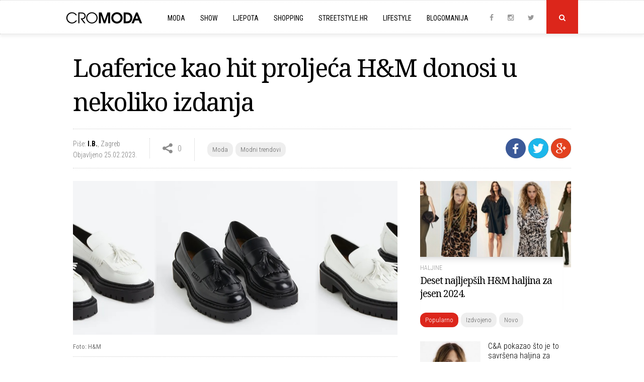

--- FILE ---
content_type: text/html; charset=UTF-8
request_url: https://www.cromoda.com/loaferice-kao-hit-proljeca-hm-donosi-u-nekoliko-izdanja
body_size: 38456
content:
<!DOCTYPE HTML>
<html>
	<head>
		<meta charset="UTF-8">
		<meta name="viewport" content="width=device-width, initial-scale=1, maximum-scale=1">
		<meta name="Robots" content="index,follow" />
		<base href="https://www.cromoda.com/" />
		<title>Loaferice kao hit proljeća H&M donosi u nekoliko izdanja - Modni trendovi - CroModa</title>
	<meta name="description" content="Možete ih voljeti ili hejtati, ali morate se pomiriti s tim da će biti jako popularne ovog proljeća. Loaferice se u velikom stilu vraćaju, s tim se slaže i H&M." />
	<meta name="keywords" content="cipele, H&M, loaferice, ženske cipele, ženska obuća, ravne cipele" />
	<meta property="og:title" content="Loaferice kao hit proljeća H&amp;M donosi u nekoliko izdanja"/> 
	<meta property="og:type" content="article"/>
	<meta property="og:image" content="https://www.cromoda.com/layout/i/header/th1_loaferice-za-proljece-2023.jpg"/> 
	<meta property="og:image:width" content="990" />
    <meta property="og:image:height" content="470" />
	<meta property="og:description" content="Možete ih voljeti ili hejtati, ali morate se pomiriti s tim da će biti jako popularne ovog proljeća. Loaferice se u velikom stilu vraćaju, s tim se slaže i H&M."/>
	<meta property="og:url" content="https://www.cromoda.com/loaferice-kao-hit-proljeca-hm-donosi-u-nekoliko-izdanja"/> 
	<meta property="fb:app_id" content="692753597600529"/>
	<meta property="og:site_name" content="CroModa"/>
		<meta name="robots" content="max-image-preview:large">
		<link href="layout/css/font-awesome.min.css" rel="stylesheet">
		<link href="layout/css/lightbox.css" rel="stylesheet">
		<link href="layout/css/slick.css" rel="stylesheet">
		<link href="layout/css/main.css?ver=1677043091" rel="stylesheet">
		<link rel="alternate" type="application/rss+xml" title="Novo" href="rss/novo" />
		<link rel="shortcut icon" href="https://www.cromoda.com/favicon.ico?v=2" />
		<script type="text/javascript" src="https://code.jquery.com/jquery-2.2.4.min.js"></script>
		<script type="text/javascript" src="layout/js/jquery.tools.min.js"></script>
		<script type="text/javascript" src="layout/js/jquery.cookie.js"></script>
		<script type="text/javascript" src="layout/js/lightbox.js"></script>
		<script type="text/javascript" src="layout/js/core.js?ver=1653536372"></script>
		<meta property="fb:pages" content="29351909823" />
<!-- Google tag (gtag.js) -->
<script async src="https://www.googletagmanager.com/gtag/js?id=G-FHT96FZDHL"></script>
<script>
  window.dataLayer = window.dataLayer || [];
  function gtag(){dataLayer.push(arguments);}
  gtag('js', new Date());

  gtag('config', 'G-FHT96FZDHL');
</script>
				<script type='text/javascript'>
			(function() {
			var useSSL = 'https:' == document.location.protocol;
			var src = (useSSL ? 'https:' : 'http:') +
			'//www.googletagservices.com/tag/js/gpt.js';
			document.write('<scr' + 'ipt src="' + src + '"></scr' + 'ipt>');
			})();
		</script>
		<script type='text/javascript'>
			googletag.defineSlot('/8373/HR/Cromoda.hr/HR_Cromoda_EX/ROS/All_Sizes', [728, 90], 'cromodacom-leaderboard').addService(googletag.pubads());
			googletag.defineSlot('/8373/HR/Cromoda.hr/HR_Cromoda_EX/ROS/All_Sizes', [970, 250], 'cromodacom-billboard').addService(googletag.pubads());
			googletag.defineSlot('/8373/HR/Cromoda.hr/HR_Cromoda_EX/ROS/All_Sizes', [[300, 250], [300, 600]], 'cromodacom-mediumrectangle').addService(googletag.pubads());
			googletag.defineOutOfPageSlot('/8373/HR/Cromoda.hr/HR_Cromoda_EX/ROS/All_Sizes', 'cromodacom-oop').addService(googletag.pubads());
			googletag.pubads().enableSyncRendering();
			googletag.enableServices();
		</script>
		<script type='text/javascript' src='https://partner.googleadservices.com/gampad/google_service.js'></script>
		<script type='text/javascript'>
			GS_googleAddAdSenseService("ca-pub-3278748854449296");
			GS_googleEnableAllServices();
		</script>
		<script type='text/javascript'>
			GA_googleAddSlot("ca-pub-3278748854449296", "300x100");
			GA_googleAddSlot("ca-pub-3278748854449296", "300x100_1");
			GA_googleAddSlot("ca-pub-3278748854449296", "1018x80");
			GA_googleAddSlot("ca-pub-3278748854449296", "300x60");
			GA_googleAddSlot("ca-pub-3278748854449296", "Ad-net.hr");
			GA_googleAddSlot("ca-pub-3278748854449296", "Banner960");
			GA_googleAddSlot("ca-pub-3278748854449296", "Billboard_cromoda");
			GA_googleAddSlot("ca-pub-3278748854449296", "CROMODA-300X250");
			GA_googleAddSlot("ca-pub-3278748854449296", "CROMODA-728X90");
			GA_googleAddSlot("ca-pub-3278748854449296", "CroModa_300x250_Box2");
			GA_googleAddSlot("ca-pub-3278748854449296", "CroModa_300x250_Premium");
			GA_googleAddSlot("ca-pub-3278748854449296", "CroModa_Premium_728x90");
			GA_googleAddSlot("ca-pub-3278748854449296", "Floating_banner");
			GA_googleAddSlot("ca-pub-3278748854449296", "New_wall");
			GA_googleAddSlot("ca-pub-3278748854449296", "mobiletopnew");
			GA_googleAddSlot("ca-pub-3278748854449296", "RedCarpet_960");
		</script>
		<script type='text/javascript'>
			GA_googleFetchAds();
		</script>
		<script type="text/javascript">
			var _gaq = _gaq || [];
			_gaq.push(['_setAccount', 'UA-2401429-2']);
			_gaq.push(['_trackPageview']);
			(function() {
				var ga = document.createElement('script'); ga.type = 'text/javascript'; ga.async = true;
				ga.src = ('https:' == document.location.protocol ? 'https://ssl' : 'http://www') + '.google-analytics.com/ga.js';
				var s = document.getElementsByTagName('script')[0]; s.parentNode.insertBefore(ga, s);
			})();
		</script>
		<script type="text/javascript">
			sas_tmstp=Math.round(Math.random()*10000000000);sas_masterflag=1;
			function SmartAdServer(sas_pageid,sas_formatid,sas_target) {
			 if (sas_masterflag==1) {sas_masterflag=0;sas_master='M';} else {sas_master='S';};
			 document.write('<scr'+'ipt src="https://www3.smartadserver.com/call/pubj/' + sas_pageid + '/' + sas_formatid + '/' + sas_master + '/' + sas_tmstp + '/' + escape(sas_target) + '?"></scr'+'ipt>');
			}
		</script>
		<script src="https://jwpsrv.com/library/LtWyVsL2EeKyiSIACqoQEQ.js"></script>
		<script type="text/javascript">
			//jwplayer
			jwplayer.key="5VRdr5yFBzCBR642SMVMjc3S0dEZOLhXwG5pfA==";
			videoAdvertisingValue = {};
			videoAdvertisingValue = {
				client: "vast",
				schedule: {
				adbreak1: {
				offset: "pre",
				tag: "https://www3.smartadserver.com/ac?siteid=53879&pgid=480612&fmtid=23249&tgt=format%3Dpreroll&visit=M&tmstp=1497161502"
			},
			adbreak2: {
				offset: "0",
				tag: "https://pubads.g.doubleclick.net/gampad/ads?sz=1024x576&iu=/8373/HR/Cromoda.hr/HR_Cromoda_EX/InStream.ROS/Video_Preroll&ciu_szs&impl=s&gdfp_req=1&env=vp&output=xml_vast2&unviewed_position_start=1&url=[referrer_url]&correlator=1497161502"
			},
			adbreak3: {
				offset: "post",
				tag: ""
			}
			}
			};
		</script>
		<script type='text/javascript'>
			var googletag = googletag || {};
			googletag.cmd = googletag.cmd || [];
			(function() {
			var gads = document.createElement('script');
			gads.async = true;
			gads.type = 'text/javascript';
			var useSSL = 'https:' == document.location.protocol;
			gads.src = (useSSL ? 'https:' : 'http:') + 
			'//www.googletagservices.com/tag/js/gpt.js';
			var node = document.getElementsByTagName('script')[0];
			node.parentNode.insertBefore(gads, node);
			})();
		</script>

		<script type='text/javascript'>
			googletag.cmd.push(function() {
				googletag.defineSlot('/1015435/wallpaperleft', [500, 900], 'div-gpt-ad-1418745005895-0').addService(googletag.pubads());
				googletag.defineSlot('/1015435/wallpaperright', [500, 900], 'div-gpt-ad-1418745005895-1').addService(googletag.pubads());
				googletag.pubads().enableSingleRequest();
				googletag.enableServices();
			});
		</script>
		<script async src="https://pagead2.googlesyndication.com/pagead/js/adsbygoogle.js?client=ca-pub-8862421105948164"
     crossorigin="anonymous"></script>
		<script async src="https://pagead2.googlesyndication.com/pagead/js/adsbygoogle.js"></script>
<script>
  (adsbygoogle = window.adsbygoogle || []).push({
    google_ad_client: "ca-pub-8862421105948164",
    enable_page_level_ads: true
  });
</script>
	</head>
	<body>
	
		<script>
			window.fbAsyncInit = function() {
				FB.init({
					appId      : '692753597600529',
					xfbml      : true,
					version    : 'v2.9'
				});
				FB.AppEvents.logPageView();
			};

			(function(d, s, id){
				var js, fjs = d.getElementsByTagName(s)[0];
				if (d.getElementById(id)) {return;}
				js = d.createElement(s); js.id = id;
				js.src = "//connect.facebook.net/hr_HR/sdk.js";
				fjs.parentNode.insertBefore(js, fjs);
			}(document, 'script', 'facebook-jssdk'));
		</script>
		
				<div class="">
		
						
					
			<div class="header">
	
			<div class="search-field">
				<div class="c x">
					<form id="search_engine" method="get" action="." onsubmit="if (this.searchquery.value != '') window.location='s/'+encodeURIComponent(this.searchquery.value).replace(/%20/g, '-').replace(/%26/g, '-and-'); return false;">
						<input type="text" name="searchquery" id="query" class="searchquery" placeholder="Pojam za pretragu">
					</form>
				</div>
			</div>
			<div class="header-c">
		<a href="https://www.cromoda.com/"><img class="logo" src="layout/images/logo.png?v=2" alt="CroModa"></a>
		<ul class="menu">
			
				<div class="mobile-search-field">
					<form id="search_engine" method="get" action="." onsubmit="if (this.searchquery.value != '') window.location='s/'+encodeURIComponent(this.searchquery.value).replace(/%20/g, '-').replace(/%26/g, '-and-'); return false;">
						<input type="text" name="searchquery" id="query" class="searchquery" placeholder="Pojam za pretragu">
					</form>
				</div>
						<li class="hassubs"><a href="moda">Moda</a><i class="fa fa-angle-down"></i>
				<ul>
					<!--<li><a href="fashionpedia">Fashionpedia</a></li>-->
					<li><a href="high-street">High street</a></li>
					<li><a href="interview">Interview</a></li>
					<li><a href="kolekcije">Kolekcije</a></li>
					<li><a href="modni-eventi">Modni eventi</a></li>
					<li><a href="modni-savjeti">Modni savjeti</a></li>
					<li><a href="modni-trendovi">Modni trendovi</a></li>
					<li><a href="must-have">Must Have</a></li>
					<li><a href="nagradjujemo">Nagrađujemo</a></li>
					<li><a href="naslovnice-i-editorijali">Naslovnice i editorijali</a></li>
					<li><a href="reklamne-kampanje">Reklamne kampanje</a></li>
					<li><a href="vijesti">Vijesti</a></li>
				</ul>
			</li>
			<li class="hassubs"><a href="show">Show</a><i class="fa fa-angle-down"></i>
				<ul>
					<li><a href="teme/Severina">Severina</a></li>
					<li><a href="teme/Jelena-Rozga">Jelena Rozga</a></li>
					<li><a href="teme/Lana-Jurčević">Lana Jurčević</a></li>
					<li><a href="teme/Nina-Badrić">Nina Badrić</a></li>
					<li><a href="teme/Indira-Vladić">Indira Vladić</a></li>
					<li><a href="teme/Rihanna">Rihanna</a></li>
					<li><a href="teme/Kim-Kardashian">Kim Kardashian</a></li>
				</ul>
			</li>
			<li class="hassubs"><a href="ljepota">Ljepota</a><i class="fa fa-angle-down"></i>
				<ul>
					<li><a href="fitness-i-zdravlje">Fitness i zdravlje</a></li>
					<li><a href="frizure">Frizure</a></li>
					<li><a href="make-up">Make-up</a></li>
					<li><a href="njega-koze-i-tijela">Njega kože i tijela</a></li>
					<li><a href="parfemi">Parfemi</a></li>
					<li><a href="vijesti-i-savjeti">Vijesti i savjeti</a></li>
				</ul>
			</li>
			<li class="hassubs"><a href="shopping">Shopping</a><i class="fa fa-angle-down"></i>
				<ul>
					<li><a href="cipele">Cipele</a></li>
					<li><a href="haljine">Haljine</a></li>
					<li><a href="kupaci-kostimi">Kupaći kostimi</a></li>
					<li><a href="modni-dodaci">Modni dodaci</a></li>
					<li><a href="ostalo">Ostalo</a></li>
					<li><a href="top-10">Top 10</a></li>
					<li><a href="torbe">Torbe</a></li>
					<li><a href="traperice">Traperice</a></li>
				</ul>
			</li>
			<li><a href="streetstyle">Streetstyle.hr<i class="fa fa-angle-right"></i></a></li>
			<li class="hassubs"><a href="lifestyle">Lifestyle</a><i class="fa fa-angle-down"></i>
				<ul>
					<li><a href="gastro">Gastro</a></li>
					<li><a href="living">Living</a></li>
					<li><a href="kultura">Kultura</a></li>
					<li><a href="muzika">Muzika</a></li>
					<li><a href="turizam-i-putovanja">Turizam i putovanja</a></li>
				</ul>
			</li>
			<li class="last"><a href="blogomanija">Blogomanija</a><i class="fa fa-angle-right"></i></li>
			<li class="mobile-menu-item ispage"><a href="kontakt">Kontaktirajte nas<i class="fa fa-angle-right"></i></a></li>
			<li class="mobile-menu-item ispage"><a href="oglasavanje">Oglašavanje<i class="fa fa-angle-right"></i></a></li>
			<li class="mobile-menu-item ispage"><a href="impressum">O Cromodi<i class="fa fa-angle-right"></i></a></li>
			<li class="mobile-menu-item inrow"><a href="https://www.instagram.com/cromoda/" target="_blank" rel="nofollow">Instagram</a><a href="http://www.facebook.com/cromodacom" target="_blank" rel="nofollow">Facebook</a><a href="http://twitter.com/cromoda" target="_blank" rel="nofollow">Twitter</a></li>
		
		
				
		</ul>
	
		<p class="social">
			<a class="social-icon" href="http://www.facebook.com/cromodacom" target="_blank" rel="nofollow"><i class="fa fa-facebook"></i></a>
			<a class="social-icon" href="https://www.instagram.com/cromoda/" target="_blank" rel="nofollow"><i class="fa fa-instagram"></i></a>
			<a class="social-icon" href="http://twitter.com/cromoda" target="_blank" rel="nofollow"><i class="fa fa-twitter"></i></a>
			<a class="search" id="search-button" onclick="$('.search-field').slideToggle();"><i class="fa fa-search"></i></a>
			<a id="toggle-menu"></a>
		</p>
	</div>
</div>

<div class="spacer"></div>

			<div class="c x">
				<!-- phpos: 11-->
		<div class="inner">
			<h1>Loaferice kao hit proljeća H&M donosi u nekoliko izdanja</h1>
		
			<div class="info-line x">
					
			<div class="sharing">
				<a class="social-button facebook" title="Podijeli na Facebooku" onclick="share_fb('https://www.cromoda.com/loaferice-kao-hit-proljeca-hm-donosi-u-nekoliko-izdanja'); return false;" rel="nofollow" target="_blank"><img src="layout/images/facebook.png?v=2"></a>
				<a class="social-button twitter" href="https://twitter.com/share?url=https://www.cromoda.com/loaferice-kao-hit-proljeca-hm-donosi-u-nekoliko-izdanja&text=Loaferice kao hit proljeća H&M donosi u nekoliko izdanja" target="_blank" title="Podijeli na Twitteru"><img src="layout/images/twitter-icon.png"></a>
				<a class="social-button gplus" href="https://plus.google.com/share?url=https://www.cromoda.com/loaferice-kao-hit-proljeca-hm-donosi-u-nekoliko-izdanja" target="_blank" title="Podijeli na Google+"><img src="layout/images/gplus.png"></a>
			</div>
		
			
				<div class="s-element">
					<p class="author"><span>Piše: <strong><a href="author/I.B.">I.B.</a></strong></span>, <span>Zagreb</span><br />
					Objavljeno 25.02.2023.</span></p>
				</div>
			
				
			<div class="s-element shares">
				<p>0</p>
			</div>
			
			<div class="s-element category-tags">
				<p><p class="tags"><a href="moda">Moda</a><a href="modni-trendovi">Modni trendovi</a></p></p>
			</div>
		
			
			</div>
			
			<div class="main">
				
				
				<div class="article">
					<div id="__xclaimwords_wrapper">
						
					<div class="photo">
						<img src="layout/i/content/354796354013841.jpg" alt="Foto: H&amp;M" width="670" align="none">
						<p class="caption">Foto: H&amp;M</p>
					</div><p class="teaser"><i class="fa fa-caret-right"></i>Možete ih voljeti ili hejtati, ali morate se pomiriti s tim da će biti jako popularne ovog proljeća. Loaferice se u velikom stilu vraćaju, s tim se slaže i H&M.</p>
					<div class="x"></div>Proljeće je pred vratima, a mi u ovo doba godine razmišljamo o tom divnom lovu na lagane tipove obuće. Iz gležnjača ćemo uskočiti u tenisice i sandale, ali u novoj će sezoni jako popularne biti i mokasinke, ali i njima srodne - loaferice.<br><br><div class="in-text-ad"><center>
<script async src="https://pagead2.googlesyndication.com/pagead/js/adsbygoogle.js"></script>
<ins class="adsbygoogle"
     style="display:block; text-align:center;"
     data-ad-layout="in-article"
     data-ad-format="fluid"
     data-ad-client="ca-pub-8862421105948164"
     data-ad-slot="4494991706"></ins>
<script>
     (adsbygoogle = window.adsbygoogle || []).push({});
</script>
</center></div><div class="x"></div>
					<div class="photo">
						<img src="layout/i/content/198262441375253.jpg" alt="H&amp;M - 34,99 €" width="670" align="none">
						<p class="caption">H&amp;M - 34,99 €</p>
					</div>
					<div class="x"></div>Nisu baš svi ludi za njima, obično su ili predmet hejta ili predmet obožavanja, sredine nema. No, ako ste im skloni, imate razloga za slavlje. Bit će jako popularne, a s tim se slaže i <b>H&amp;M</b> koji je u svojoj novoj proljetno-ljetnoj kolekciji zlatne pozicije rezervirao upravo za njih.<br><br><div class="in-text-ad"><div class="lwdgt" data-wid="98"></div></div><div class="x"></div>
					<div class="photo">
						<img src="layout/i/content/678553677942506.jpg" alt="Foto: H&amp;M" width="670" align="none">
						<p class="caption">Foto: H&amp;M</p>
					</div>
					<div class="x"></div>Ovaj crni model pred vama jedan je od najvećih hitova ih nove kolekcije, a stiže u još dvije varijacije: jednoj sa zlatnim detaljima i drugoj koja osvaja kombinacijom crne i bijele boje.<br><br>
					<div class="photo">
						<img src="layout/i/content/446768176200228.jpg" alt="H&amp;M - 34,99 €" width="670" align="none">
						<p class="caption">H&amp;M - 34,99 €</p>
					</div>
					<div class="x"></div>Nosit će se i s haljinama i sa suknjama i tajicama, a za ovaj hit model iz H&amp;M-a trebat će izdvojiti 34,99 eura.<br><br>
					<div class="photo">
						<img src="layout/i/content/823129256206071.jpg" alt="H&amp;M - 34,99 €" width="670" align="none">
						<p class="caption">H&amp;M - 34,99 €</p>
					</div>
					<div class="x"></div>Hoćete li ih i vi nositi?<br><br><br>
					</div>
				</div>
				<div class="fb-share">
					<div class="fb-like" data-href="https://www.cromoda.com/loaferice-kao-hit-proljeca-hm-donosi-u-nekoliko-izdanja" data-layout="button_count" data-action="like" data-size="small" data-show-faces="true" data-share="true"></div>
				</div>
				<div class="line"></div>
				<p class="tags x"><span>VIŠE O TEMAMA</span><a href="teme/cipele">cipele</a><a href="teme/H-and-M">H&M</a><a href="teme/loaferice">loaferice</a><a href="teme/ženske-cipele">ženske cipele</a><a href="teme/ženska-obuća">ženska obuća</a><a href="teme/ravne-cipele">ravne cipele</a></p>
				<br />
				<div class="line"></div>
				
				<div class="x"></div>
				<div class="fb-comments" data-href="https://www.cromoda.com/loaferice-kao-hit-proljeca-hm-donosi-u-nekoliko-izdanja" width="100%" data-numposts="5"></div>	
				<br /><br />
				<div class="line"></div><div class="inner-ad"><script async src="https://pagead2.googlesyndication.com/pagead/js/adsbygoogle.js"></script>
<!-- Inner_spot_desktop_left -->
<ins class="adsbygoogle"
     style="display:block"
     data-ad-client="ca-pub-8862421105948164"
     data-ad-slot="9200948509"
     data-ad-format="auto"
     data-full-width-responsive="true"></ins>
<script>
     (adsbygoogle = window.adsbygoogle || []).push({});
</script></div>
				<div class="inner-ad last"><script async src="https://pagead2.googlesyndication.com/pagead/js/adsbygoogle.js"></script>
<!-- Inner_spot_desktop_right -->
<ins class="adsbygoogle"
     style="display:block"
     data-ad-client="ca-pub-8862421105948164"
     data-ad-slot="5772005232"
     data-ad-format="auto"
     data-full-width-responsive="true"></ins>
<script>
     (adsbygoogle = window.adsbygoogle || []).push({});
</script></div>
				<div class="line"></div>
				<p class="caption left"><span>Povezano</span></p>
					<div class="third">
						<a href="10-preslatkih-kardigana-koje-cemo-nositi-i-nakon-zime"><img src="layout/i/header/th4_kardiganimixsijecanj2026zuima3wqercq23wecq23wex2q3wce.jpg" alt="10 preslatkih kardigana koje ćemo nositi i nakon zime" /></a>
						<p class="egida">Modni prijedlozi</p>
						<h3><a href="10-preslatkih-kardigana-koje-cemo-nositi-i-nakon-zime">10 preslatkih kardigana koje ćemo nositi i nakon zime</a></h3>
					</div>
				
					<div class="third">
						<a href="10-pamucnih-hlaca-koje-spajaju-udobnost-i-stil"><img src="layout/i/header/th4_mekanepamucnehlacesijecanj2026zima23crq34rq3c4rweq3r3awe.jpg" alt="10 trendi modela pamučnih hlača koje spajaju udobnost i stil" /></a>
						<p class="egida">Modni imperativ</p>
						<h3><a href="10-pamucnih-hlaca-koje-spajaju-udobnost-i-stil">10 trendi modela pamučnih hlača koje spajaju udobnost i stil</a></h3>
					</div>
				
					<div class="third last">
						<a href="10-hm-pletenih-haljina-koje-ostaju-u-fokusu-i-nakon-zime"><img src="layout/i/header/th4_pletenehaljinehmzimasijacnj292623exq2e3q23exdq23exd.jpg" alt="10 pletenih H&M haljina koje ostaju u fokusu i nakon zime" /></a>
						<p class="egida">S naše wish-liste</p>
						<h3><a href="10-hm-pletenih-haljina-koje-ostaju-u-fokusu-i-nakon-zime">10 pletenih H&M haljina koje ostaju u fokusu i nakon zime</a></h3>
					</div>
				
				
				<div class="line"></div>
				
				<div class="lwdgt" data-wid="114"></div>
				
				<div class="x"></div><br />
				<div class="line"></div><div id="ad-inner-center"><div id="midasWidget__10628"></div><script async src="https://cdn2.midas-network.com/Scripts/midasWidget-28-13-10561-10628-10630-10629.js"></script></div><div class="x"></div>
				
			</div>
		</div>
		
	<script src="layout/js/slick.min.js" type="text/javascript" charset="utf-8"></script>
	<script type="text/javascript">
	$(document).on('ready', function() {
		$(".slider").slick({
			dots: false,
			arrows: false,
			infinite: false,
			variableWidth: true
		});
	});
	</script>

	<div class="side">
	
	
			<div class="must-read">
				<a href="deset-najljepsih-haljina-s-potpisom-hm-a-za-jesen-2024"><img src="../layout/i/header/th3_hm-haljine-za-jesen-2024-nova-kolekcija.jpg" alt="Deset najljepših H&M haljina za jesen 2024." /></a>
				
				<div class="mr-desc">
					<p class="egida"><a href="haljine">Haljine</a></p>
					<h4><a href="deset-najljepsih-haljina-s-potpisom-hm-a-za-jesen-2024">Deset najljepših H&M haljina za jesen 2024.</a></h4>
				</div>
				<div class="x"></div>
			</div>
			
	
	<div class="most">
		<p class="tags"><a class="current" id="tab1" onclick="tab('tab', 1, 3);">Popularno</a><a id="tab2" onclick="tab('tab', 2, 3);">Izdvojeno</a><a id="tab3" onclick="tab('tab', 3, 3);">Novo</a></p>

		<div id="divtab1">
			
						<div class="item x">
							<a href="ca-pokazao-sto-je-to-savrsena-haljina-za-proljece-i-to-u-hit-boji"><img src="../layout/i/header/th4_canda-haljina-za-sve-proljetne-2026-prigode.jpg" alt="C&A pokazao što je to savršena haljina za proljeće, i to u hit boji" /></a>
							<h5><a href="ca-pokazao-sto-je-to-savrsena-haljina-za-proljece-i-to-u-hit-boji">C&A pokazao što je to savršena haljina za proljeće, i to u hit boji</a></h5>
							<div class="x"></div>
						</div>
					
						<div class="item x">
							<a href="sinsay-neodoljivim-i-jako-hvaljenim-sakoom-najavljuje-proljece"><img src="../layout/i/header/th4_sinsay-sako-koji-najavljuje-proljece-2026.jpg" alt="Sinsay neodoljivim i jako hvaljenim sakoom najavljuje proljeće" /></a>
							<h5><a href="sinsay-neodoljivim-i-jako-hvaljenim-sakoom-najavljuje-proljece">Sinsay neodoljivim i jako hvaljenim sakoom najavljuje proljeće</a></h5>
							<div class="x"></div>
						</div>
					
						<div class="item x">
							<a href="bershka-ima-jaknu-koja-ce-vladati-u-proljetnoj-sezoni"><img src="../layout/i/header/th4_predimenzionirana-kozna-jakna-za-prijelaz-iz-zime-u-proljece-2026.jpg" alt="Bershka ima jaknu koja će vladati u proljetnoj sezoni" /></a>
							<h5><a href="bershka-ima-jaknu-koja-ce-vladati-u-proljetnoj-sezoni">Bershka ima jaknu koja će vladati u proljetnoj sezoni</a></h5>
							<div class="x"></div>
						</div>
					
						<div class="item x">
							<a href="reserved-osvaja-jaknom-koja-ce-proljece-uciniti-nezaboravnim"><img src="../layout/i/header/th4_svijetloplava-jakna-od-umjetne-koze-reserved-2026.jpg" alt="Reserved osvaja jaknom koja će proljeće učiniti nezaboravnim" /></a>
							<h5><a href="reserved-osvaja-jaknom-koja-ce-proljece-uciniti-nezaboravnim">Reserved osvaja jaknom koja će proljeće učiniti nezaboravnim</a></h5>
							<div class="x"></div>
						</div>
					
						<div class="item x">
							<a href="10-chic-kaputa-iz-zare-koje-zelimo-uloviti-na-snizenju"><img src="../layout/i/header/th4_zarakaputiakcijazimasijecanj2026243rqc34r34rq34rq34.jpg" alt="10 chic kaputa iz Zare koje želimo uloviti na sniženju" /></a>
							<h5><a href="10-chic-kaputa-iz-zare-koje-zelimo-uloviti-na-snizenju">10 chic kaputa iz Zare koje želimo uloviti na sniženju</a></h5>
							<div class="x"></div>
						</div>
					
						<div class="item x">
							<a href="zara-hit-jaknom-spaja-dva-velika-trenda-za-proljece-2026"><img src="../layout/i/header/th4_bomber-jakna-denim-efekt-trend-za-proljece-zara.jpg" alt="Zara hit jaknom spaja dva velika trenda za proljeće 2026." /></a>
							<h5><a href="zara-hit-jaknom-spaja-dva-velika-trenda-za-proljece-2026">Zara hit jaknom spaja dva velika trenda za proljeće 2026.</a></h5>
							<div class="x"></div>
						</div>
					
						<div class="item x">
							<a href="kakve-hlace-najbolje-stoje-zenama-s-dugim-nogama-a-kakve-onima-nizeg-rasta"><img src="../layout/i/header/th4_kakve-hlace-odabrati-modni-savjeti-2026.jpg" alt="Kakve hlače najbolje stoje ženama s dugim nogama, a kakve onima nižeg rasta" /></a>
							<h5><a href="kakve-hlace-najbolje-stoje-zenama-s-dugim-nogama-a-kakve-onima-nizeg-rasta">Kakve hlače najbolje stoje ženama s dugim nogama, a kakve onima nižeg rasta</a></h5>
							<div class="x"></div>
						</div>
							</div>
		<div id="divtab2" style="display: none;">
			
							<div class="item x">
								<a href="ca-pokazao-sto-je-to-savrsena-haljina-za-proljece-i-to-u-hit-boji"><img src="../layout/i/header/th4_canda-haljina-za-sve-proljetne-2026-prigode.jpg" alt="C&A pokazao što je to savršena haljina za proljeće, i to u hit boji" /></a>
								<h5><a href="ca-pokazao-sto-je-to-savrsena-haljina-za-proljece-i-to-u-hit-boji">C&A pokazao što je to savršena haljina za proljeće, i to u hit boji</a></h5>
								<div class="x"></div>
							</div>
						
							<div class="item x">
								<a href="sinsay-neodoljivim-i-jako-hvaljenim-sakoom-najavljuje-proljece"><img src="../layout/i/header/th4_sinsay-sako-koji-najavljuje-proljece-2026.jpg" alt="Sinsay neodoljivim i jako hvaljenim sakoom najavljuje proljeće" /></a>
								<h5><a href="sinsay-neodoljivim-i-jako-hvaljenim-sakoom-najavljuje-proljece">Sinsay neodoljivim i jako hvaljenim sakoom najavljuje proljeće</a></h5>
								<div class="x"></div>
							</div>
						
							<div class="item x">
								<a href="nosite-li-pogresnu-duljinu-haljine-evo-koja-vam-zapravo-najbolje-stoji"><img src="../layout/i/header/th4_djevojka-u-crvenoj-haljini-modni-savjeti-2026.jpg" alt="Nosite li pogrešnu duljinu haljine? Evo koja vam zapravo najbolje stoji" /></a>
								<h5><a href="nosite-li-pogresnu-duljinu-haljine-evo-koja-vam-zapravo-najbolje-stoji">Nosite li pogrešnu duljinu haljine? Evo koja vam zapravo najbolje stoji</a></h5>
								<div class="x"></div>
							</div>
						
							<div class="item x">
								<a href="10-blejzera-izmanga-koji-podizu-svakodnevni-stil"><img src="../layout/i/header/th4_mangoblejzerisakoisijecanj2026ec5rq3w4rq3w4rq34.jpg" alt="10 blejzera iz Manga koji će povezati zimu i proljeće 2026." /></a>
								<h5><a href="10-blejzera-izmanga-koji-podizu-svakodnevni-stil">10 blejzera iz Manga koji će povezati zimu i proljeće 2026.</a></h5>
								<div class="x"></div>
							</div>
						
							<div class="item x">
								<a href="zara-hit-jaknom-spaja-dva-velika-trenda-za-proljece-2026"><img src="../layout/i/header/th4_bomber-jakna-denim-efekt-trend-za-proljece-zara.jpg" alt="Zara hit jaknom spaja dva velika trenda za proljeće 2026." /></a>
								<h5><a href="zara-hit-jaknom-spaja-dva-velika-trenda-za-proljece-2026">Zara hit jaknom spaja dva velika trenda za proljeće 2026.</a></h5>
								<div class="x"></div>
							</div>
						
							<div class="item x">
								<a href="10-preslatkih-kardigana-koje-cemo-nositi-i-nakon-zime"><img src="../layout/i/header/th4_kardiganimixsijecanj2026zuima3wqercq23wecq23wex2q3wce.jpg" alt="10 preslatkih kardigana koje ćemo nositi i nakon zime" /></a>
								<h5><a href="10-preslatkih-kardigana-koje-cemo-nositi-i-nakon-zime">10 preslatkih kardigana koje ćemo nositi i nakon zime</a></h5>
								<div class="x"></div>
							</div>
						
							<div class="item x">
								<a href="reserved-osvaja-jaknom-koja-ce-proljece-uciniti-nezaboravnim"><img src="../layout/i/header/th4_svijetloplava-jakna-od-umjetne-koze-reserved-2026.jpg" alt="Reserved osvaja jaknom koja će proljeće učiniti nezaboravnim" /></a>
								<h5><a href="reserved-osvaja-jaknom-koja-ce-proljece-uciniti-nezaboravnim">Reserved osvaja jaknom koja će proljeće učiniti nezaboravnim</a></h5>
								<div class="x"></div>
							</div>
								</div>
		<div id="divtab3" style="display: none;">
			
						<div class="item x">
							<a href="ca-pokazao-sto-je-to-savrsena-haljina-za-proljece-i-to-u-hit-boji"><img src="../layout/i/header/th4_canda-haljina-za-sve-proljetne-2026-prigode.jpg" alt="C&A pokazao što je to savršena haljina za proljeće, i to u hit boji" /></a>
							<h5><a href="ca-pokazao-sto-je-to-savrsena-haljina-za-proljece-i-to-u-hit-boji">C&A pokazao što je to savršena haljina za proljeće, i to u hit boji</a></h5>
							<div class="x"></div>
						</div>
					
						<div class="item x">
							<a href="bomber-na-reviji-u-zagrebu-predstavio-ekskluzivnu-kolekciju"><img src="../layout/i/header/th4_bomber-modna-revija-zagreb.jpg" alt="Bomber na reviji u Zagrebu predstavio ekskluzivnu kolekciju" /></a>
							<h5><a href="bomber-na-reviji-u-zagrebu-predstavio-ekskluzivnu-kolekciju">Bomber na reviji u Zagrebu predstavio ekskluzivnu kolekciju</a></h5>
							<div class="x"></div>
						</div>
					
						<div class="item x">
							<a href="sinsay-neodoljivim-i-jako-hvaljenim-sakoom-najavljuje-proljece"><img src="../layout/i/header/th4_sinsay-sako-koji-najavljuje-proljece-2026.jpg" alt="Sinsay neodoljivim i jako hvaljenim sakoom najavljuje proljeće" /></a>
							<h5><a href="sinsay-neodoljivim-i-jako-hvaljenim-sakoom-najavljuje-proljece">Sinsay neodoljivim i jako hvaljenim sakoom najavljuje proljeće</a></h5>
							<div class="x"></div>
						</div>
					
						<div class="item x">
							<a href="10-blejzera-izmanga-koji-podizu-svakodnevni-stil"><img src="../layout/i/header/th4_mangoblejzerisakoisijecanj2026ec5rq3w4rq3w4rq34.jpg" alt="10 blejzera iz Manga koji će povezati zimu i proljeće 2026." /></a>
							<h5><a href="10-blejzera-izmanga-koji-podizu-svakodnevni-stil">10 blejzera iz Manga koji će povezati zimu i proljeće 2026.</a></h5>
							<div class="x"></div>
						</div>
					
						<div class="item x">
							<a href="nosite-li-pogresnu-duljinu-haljine-evo-koja-vam-zapravo-najbolje-stoji"><img src="../layout/i/header/th4_djevojka-u-crvenoj-haljini-modni-savjeti-2026.jpg" alt="Nosite li pogrešnu duljinu haljine? Evo koja vam zapravo najbolje stoji" /></a>
							<h5><a href="nosite-li-pogresnu-duljinu-haljine-evo-koja-vam-zapravo-najbolje-stoji">Nosite li pogrešnu duljinu haljine? Evo koja vam zapravo najbolje stoji</a></h5>
							<div class="x"></div>
						</div>
					
						<div class="item x">
							<a href="zara-hit-jaknom-spaja-dva-velika-trenda-za-proljece-2026"><img src="../layout/i/header/th4_bomber-jakna-denim-efekt-trend-za-proljece-zara.jpg" alt="Zara hit jaknom spaja dva velika trenda za proljeće 2026." /></a>
							<h5><a href="zara-hit-jaknom-spaja-dva-velika-trenda-za-proljece-2026">Zara hit jaknom spaja dva velika trenda za proljeće 2026.</a></h5>
							<div class="x"></div>
						</div>
					
						<div class="item x">
							<a href="torba-koja-moze-biti-vjecni-klasik-svake-zenske-garderobe"><img src="../layout/i/header/th4_Tashka-torba.jpg" alt="Torba koja može biti vječni klasik svake ženske garderobe" /></a>
							<h5><a href="torba-koja-moze-biti-vjecni-klasik-svake-zenske-garderobe">Torba koja može biti vječni klasik svake ženske garderobe</a></h5>
							<div class="x"></div>
						</div>
							</div>
	</div>
	
	<div class="side-ad"><script async src="https://pagead2.googlesyndication.com/pagead/js/adsbygoogle.js"></script>
<!-- Desktop_sidebar_1 -->
<ins class="adsbygoogle"
     style="display:block"
     data-ad-client="ca-pub-8862421105948164"
     data-ad-slot="9967235261"
     data-ad-format="auto"
     data-full-width-responsive="true"></ins>
<script>
     (adsbygoogle = window.adsbygoogle || []).push({});
</script></div><div class="x"></div><div id="randoms"><p class="tags"><span>Još iz rubrike Modni trendovi</span></p>
					<div class="must-read">
						<a href="hrvatski-dizajner-otkriva-sto-ce-se-nositi-ove-zime"><img src="../layout/i/header/th3_lexalex-zimski-komadi-fw2025.jpg" alt="Hrvatski dizajner otkriva što će se nositi ove zime" /></a>
				
						<div class="mr-desc">
							<p class="egida"><a href="">Aleksandar Šekuljica</a></p>
							<h4><a href="hrvatski-dizajner-otkriva-sto-ce-se-nositi-ove-zime">Hrvatski dizajner otkriva što će se nositi ove zime</a></h4>
						</div>
						<div class="x"></div>
					</div>
				
					<div class="must-read">
						<a href="loaferice-ce-obiljeziti-proljece-u-hm-su-vec-stigli-top-modeli"><img src="../layout/i/header/th3_loaferice-za-proljece-2026.jpg" alt="Loaferice će obilježiti proljeće, u H&M su već stigli top modeli" /></a>
				
						<div class="mr-desc">
							<p class="egida"><a href="">Za novu sezonu</a></p>
							<h4><a href="loaferice-ce-obiljeziti-proljece-u-hm-su-vec-stigli-top-modeli">Loaferice će obilježiti proljeće, u H&M su već stigli top modeli</a></h4>
						</div>
						<div class="x"></div>
					</div>
				
					<div class="must-read">
						<a href="kaubojske-cizme-s-resicama-su-hit-sezone-ovo-su-top-modeli"><img src="../layout/i/header/th3_cizme-s-resama-u-kaubojskom-stilu-su-in.jpg" alt="Kaubojske čizme s resicama su hit sezone, ovo su top modeli" /></a>
				
						<div class="mr-desc">
							<p class="egida"><a href="">By Pull&Bear</a></p>
							<h4><a href="kaubojske-cizme-s-resicama-su-hit-sezone-ovo-su-top-modeli">Kaubojske čizme s resicama su hit sezone, ovo su top modeli</a></h4>
						</div>
						<div class="x"></div>
					</div>
				<div class="x"></div></div><div class="side-ad"><script async src="https://pagead2.googlesyndication.com/pagead/js/adsbygoogle.js"></script>
<ins class="adsbygoogle"
     style="display:block"
     data-ad-format="autorelaxed"
     data-ad-client="ca-pub-8862421105948164"
     data-ad-slot="2119113955"></ins>
<script>
     (adsbygoogle = window.adsbygoogle || []).push({});
</script></div><div class="x"></div></div>
			</div>
			
			<div class="c centered footer-tags x">
				<p class="caption"><span>Popularne teme</span></p>
				<p class="tags x"><a href="teme/Zara">Zara</a><a href="teme/haljine">haljine</a><a href="teme/Mango">Mango</a><a href="teme/jakne">jakne</a><a href="teme/Reserved">Reserved</a><a href="teme/kaputi">kaputi</a><a href="teme/koncerti-u-Zagrebu">koncerti u Zagrebu</a><a href="teme/pletivo">pletivo</a><a href="teme/H-and-M">H&M</a><a href="teme/ženske-jakne">ženske jakne</a><a href="teme/hlače">hlače</a><a href="teme/Mohito">Mohito</a><a href="teme/modni-savjeti">modni savjeti</a><a href="teme/puloveri">puloveri</a><a href="teme/Sinsay">Sinsay</a><a href="teme/hrvatski-turizam">hrvatski turizam</a><a href="teme/C-and-A">C&A</a><a href="teme/cipele">cipele</a><a href="teme/Bershka">Bershka</a><a href="teme/filmovi">filmovi</a></p>
			</div>
		
<div class="footer">
	<div class="c x">
		<img src="layout/images/flogo.png" alt="CroModa" />
		<p class="social">
			<a class="social-icon" href="http://www.facebook.com/cromodacom" target="_blank" rel="nofollow"><i class="fa fa-facebook"></i></a>
			<a class="social-icon" href="https://www.instagram.com/cromoda/" target="_blank" rel="nofollow"><i class="fa fa-instagram"></i></a>
			<a class="social-icon" href="http://twitter.com/cromoda" target="_blank" rel="nofollow"><i class="fa fa-twitter"></i></a>
		</p>
		<p class="pages">		
			<a href="impressum">Impressum</a><a href="kontakt">Kontakt</a><a href="oglasavanje">Oglašavanje</a><a href="press-centar">Press centar</a><a href="uvjeti-koristenja">Uvjeti korištenja</a><a href="rss-kanali">RSS kanali</a>	
		</p>
		<p class="slogan">&copy; Copyright 2007&minus;2026 CroModa.com &middot; Sva prava pridržana &middot; Nesumnjivo najbolji, najveći i najšarmantniji hrvatski modni portal.</p>
	</div>
</div>				</div>
				
						
		
		<!-- (C)2000-2014 Gemius SA - gemiusAudience / cromoda.com / Home Page -->
		<script type="text/javascript">
			<!--//--><![CDATA[//><!--
			var pp_gemius_identifier = 'ogJLaTsokCrPH7ZTwP5Tn5dSHSdgua7NNUB7fMOuNbX.07';
			var pp_gemius_use_cmp = true;

			// lines below shouldn't be edited
			function gemius_pending(i) { window[i] = window[i] || function() {var x = window[i+'_pdata'] = window[i+'_pdata'] || []; x[x.length]=arguments;};};
			gemius_pending('gemius_hit'); gemius_pending('gemius_event'); gemius_pending('gemius_init'); gemius_pending('pp_gemius_hit'); gemius_pending('pp_gemius_event'); gemius_pending('pp_gemius_init');
			(function(d,t) {try {var gt=d.createElement(t),s=d.getElementsByTagName(t)[0],l='http'+((location.protocol=='https:')?'s':''); gt.setAttribute('async','async');
			gt.setAttribute('defer','defer'); gt.src=l+'://hr.hit.gemius.pl/xgemius.js'; s.parentNode.insertBefore(gt,s);} catch (e) {}})(document,'script');
			//--><!]]>
		</script>
		
		<script type="text/javascript" >
		/* <![CDATA[ */
			(function() {
			var d=document,
			h=d.getElementsByTagName('head')[0],
			s=d.createElement('script');
			s.type='text/javascript';
			s.async=true;
			s.src='https://test-script.dotmetrics.net/door.js?id=427';
			h.appendChild(s);
			}());
		/* ]]> */
		</script>
		
			</body>
</html>


--- FILE ---
content_type: text/html; charset=utf-8
request_url: https://www.google.com/recaptcha/api2/aframe
body_size: 268
content:
<!DOCTYPE HTML><html><head><meta http-equiv="content-type" content="text/html; charset=UTF-8"></head><body><script nonce="2rpZVt1-HoK96X4uHItNQw">/** Anti-fraud and anti-abuse applications only. See google.com/recaptcha */ try{var clients={'sodar':'https://pagead2.googlesyndication.com/pagead/sodar?'};window.addEventListener("message",function(a){try{if(a.source===window.parent){var b=JSON.parse(a.data);var c=clients[b['id']];if(c){var d=document.createElement('img');d.src=c+b['params']+'&rc='+(localStorage.getItem("rc::a")?sessionStorage.getItem("rc::b"):"");window.document.body.appendChild(d);sessionStorage.setItem("rc::e",parseInt(sessionStorage.getItem("rc::e")||0)+1);localStorage.setItem("rc::h",'1768765241375');}}}catch(b){}});window.parent.postMessage("_grecaptcha_ready", "*");}catch(b){}</script></body></html>

--- FILE ---
content_type: application/javascript
request_url: https://www.cromoda.com/layout/js/core.js?ver=1653536372
body_size: 2878
content:
$(function(){	
	if ($('#wallpaper').length)
	{		
		var loc = '';
		if (loc != '')
		{
			$('#wallpaper').click(function(){ window.open(loc, '_newtab'); });		
			$("#top, .header, .menu, .content, .archive, .footer, #cookies-overlay").click(function(e){ e.stopPropagation(); });
		}
	}
	
	/* hide cookies overlay after 10 seconds */
	//if ($('#cookies-overlay').length)
	//	setTimeout(function() {	approve_cookies(); }, 10000);
		
	if (!$('.top-ad').length || $('.top-ad').height() == 0)
		$('.header').addClass('fixed');
		
});

$(document).ready(function() { 	
	$("#gallery .gallery").scrollable({ });
});

$(document)
 .one('focus.autoExpand', 'textarea.autoExpand', function(){
     var savedValue = this.value;
     this.value = '';
     this.baseScrollHeight = this.scrollHeight;
     this.value = savedValue;
     alert('da');
 })
 .on('input.autoExpand', 'textarea.autoExpand', function(){
     var minRows = this.getAttribute('data-min-rows')|0, rows;
     this.rows = minRows;
     rows = Math.ceil((this.scrollHeight - this.baseScrollHeight) / 17);
     this.rows = minRows + rows;
 });

$(window).on('scroll touchmove', function () {
	
	var top_ad_height = $('.top-ad').height();
	if ($('.top-ad').length)
		$('.header').toggleClass('fixed', $(document).scrollTop() > top_ad_height);
});
	
$(function() {
	
	if ($('.menu').hasClass('mobile-menu'))
	{
		$('.fa-angle-down').click(
			function () {			
				$('ul', $(this).parent()).slideToggle();
			}
		);	
	}
	else
	{
		$('.menu li').hover(        
			function () {			
				if (!$('a', this).hasClass('over'))			
				{				
					$('a', this).addClass('over');				
					$('ul', this).fadeIn(60);			
				}        
			},        
			function () {			
				$('a', this).removeClass('over');            
				$('ul', this).fadeOut(140);                
			}    
		);
	}
	
	var slider_width = $('.menu').width();
	$('#toggle-menu').click(function()
	{
	
		var viewport_height = $(window).height();
		$('.menu').height(viewport_height);
	
		if($('.menu').css("margin-left") == slider_width+"px" && !$('.menu').is(':animated'))
		{
			$('.menu').animate({"margin-left": '-='+slider_width});
			$('#toggle-menu').removeClass('open');
		}
		else
		{
			if(!$('.menu').is(':animated'))
			{
				$('.menu').animate({"margin-left": '+='+slider_width});
				$('#toggle-menu').addClass('open');
				
			}
		}

	}); 	
});

function tab(prefix, id, n)
{	
	for (i = 1; i <= n; i++)
	{		
		$('#' + prefix + i).removeClass('current');		
		$('#div' + prefix + i).css('display', 'none');	
	}		
	$('#' + prefix + id).addClass('current');	
	$('#div' + prefix + id).fadeIn(150);
}

function share_fb(url)
{
  window.open('https://www.facebook.com/sharer/sharer.php?u='+url,'facebook-share-dialog',"width=626,height=436")
}

function approve_cookies()
{	
	$.cookie("approve", "yes", { expires: 365, path: '/' });
	$('#cookies-overlay').fadeOut();
	gemius_consent = document.cookie.indexOf('approve=yes') !== -1;
	console.dir(gemius_consent);
}
